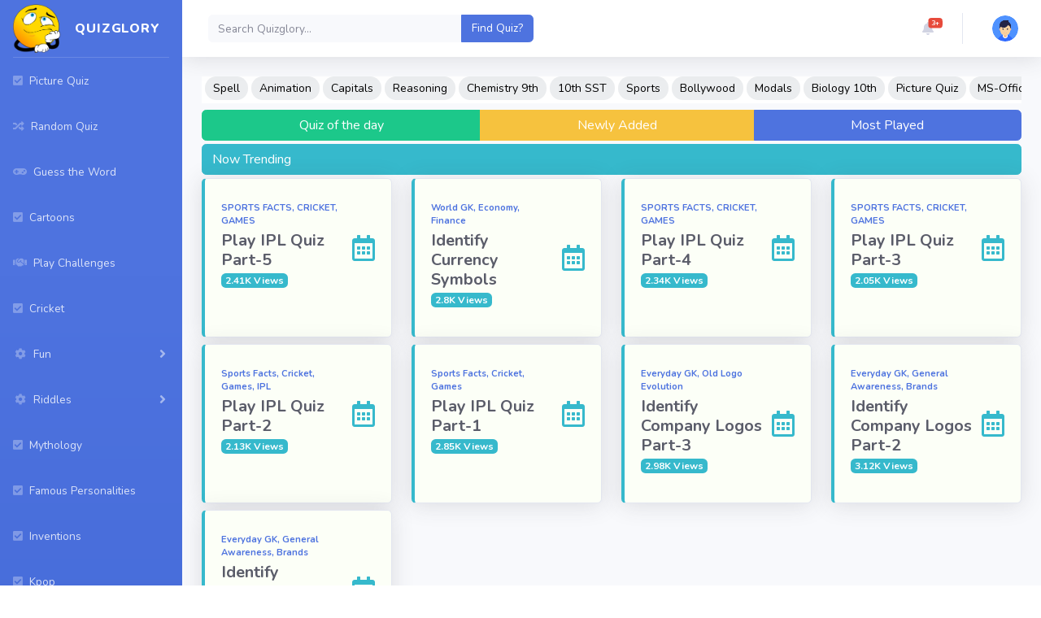

--- FILE ---
content_type: text/html; charset=UTF-8
request_url: http://quizglory.soronsystems.co.in/homepage.php
body_size: 65731
content:

<html>




<head>
<script async src="https://pagead2.googlesyndication.com/pagead/js/adsbygoogle.js?client=ca-pub-4012134399271796"
     crossorigin="anonymous"></script>

  <link rel="icon" href="http://soronsystems.co.in/quizglory/img/Quiz-Glory.png">
		
  <meta charset="utf-8" />
  <meta http-equiv="X-UA-CompCompatible" content="IE=edge" />
  <meta name="viewport" content="width=device-width, initial-scale=1.0" />
  <meta name="description" content="QuizGlory - Online GK MCQ Quiz on everything with answers" />
  <meta name="author" content="Quizglory - Challenge Yourself" />
  <meta name="Keyword" content="GK,General knowledge,  GK 2020,Quiz,Trivia,Glory,QuizGlory,Quiz-Glory,Quiz Glory,Online Quiz,MCQ, FAQ,Answers,With Answers" />
  <meta name="robots" content="index,follow" />
  
  <meta property="og:image" content="http://soronsystems.co.in/quizglory/img/Quiz-Glory-small.jpg"/>
  <meta property="og:type" content="website"/>
  <title>Quizglory::Challenge Yourself</title>



  <!-- Custom fonts for this template-->
  <link href="vendor/fontawesome-free/css/all.min.css" rel="stylesheet" type="text/css">
  <link href="https://fonts.googleapis.com/css?family=Nunito:200,200i,300,300i,400,400i,600,600i,700,700i,800,800i,900,900i" rel="stylesheet">

  <!-- Custom styles for this template-->
  <link href="css/sb-admin-2.min.css" rel="stylesheet">

</head>

<style>
body {}
/* The Modal (background) */
.modal {
  display: none; /* Hidden by default */
  position: fixed; /* Stay in place */
  z-index: 1; /* Sit on top */
  padding-top: 100px; /* Location of the box */
  left: 0;
  top: 0;
  width: 100%; /* Full width */
  height: 100%; /* Full height */
  overflow: auto; /* Enable scroll if needed */
  background-color: rgb(0,0,0); /* Fallback color */
  background-color: rgba(0,0,0,0.4); /* Black w/ opacity */
}

/* Modal Content */
.modal-content {
  position: relative;
  background-color: #fefefe;
  margin: auto;
  padding: 0;
  border: 1px solid #888;
  width: 80%;
  box-shadow: 0 4px 8px 0 rgba(0,0,0,0.2),0 6px 20px 0 rgba(0,0,0,0.19);
  -webkit-animation-name: animatetop;
  -webkit-animation-duration: 0.4s;
  animation-name: animatetop;
  animation-duration: 0.4s
}

/* Add Animation */
@-webkit-keyframes animatetop {
  from {top:-300px; opacity:0} 
  to {top:0; opacity:1}
}

@keyframes animatetop {
  from {top:-300px; opacity:0}
  to {top:0; opacity:1}
}

/* The Close Button */
.close {
  color: white;
  float: right;
  font-size: 28px;
  font-weight: bold;
}

.close:hover,
.close:focus {
  color: #000;
  text-decoration: none;
  cursor: pointer;
}

.modal-header {
  padding: 2px 16px;
  background-color: #4e73df;
  color: white;
}

.modal-body {padding: 2px 16px;}

.modal-footer {
  padding: 2px 16px;
  background-color: orange;
  color: white;
}
</style>

<body id="page-top">

  <!-- Page Wrapper -->
  <div id="wrapper">

    <!-- Sidebar -->
    <ul class="navbar-nav bg-gradient-primary sidebar sidebar-dark accordion" id="accordionSidebar">

      <!-- Sidebar - Brand -->
      <a class="sidebar-brand d-flex align-items-center justify-content-center" href="homepage.php">
        <div class="sidebar-brand-icon ">
          <i><img src="img\Quiz-Glory.png" width="65"> </i>
        </div>
        <!-- <img src="img\quizgloryyellow.png" height="65" width="165"> -->
		<div class="sidebar-brand-text mx-3">QuizGlory <sup></sup></div>
      </a>

      <!-- Divider -->
      <hr class="sidebar-divider my-0">
		
	 <li class="nav-item">
      <a class="nav-link collapsed" href="page.php?&menu=Picture Quiz">
          <i class="fa fa-check-square"></i>
          <span>Picture Quiz</span>
      </a>
      </li>
	  
		
      <!-- Nav Item - Pages Collapse Menu -->
      <li class="nav-item">
        <a class="nav-link collapsed" href="splay.php?quizid=892">
          <i class="fas fa-random"></i>
          <span>Random Quiz</span>
        </a>
      </li>
	       
	 <!-- Nav Item - Pages Collapse Menu -->
      <li class="nav-item">
        <a class="nav-link collapsed" href="guess-the-word-gk-game.php">
          <i class="fas fa-gamepad"></i>
          <span>Guess the Word</span>
        </a>
      </li>
				
	   
		<li class="nav-item">
        <a class="nav-link collapsed" href="page.php?&menu=Animation">
          <i class="fa fa-check-square"></i>
          <span>Cartoons</span>
        </a>
		</li>	
		   
	  
	  <!-- Nav Item - Pages Collapse Menu -->
      <li class="nav-item">
        <a class="nav-link collapsed" href="Qchallenge.php">
          <i class="fas fa-handshake"></i>
          <span>Play Challenges</span>
        </a>
      </li>
	  
	   <li class="nav-item">
        <a class="nav-link collapsed" href="page.php?&menu=Cricket">
          <i class="fa fa-check-square"></i>
          <span>Cricket</span>
        </a>
      </li>
	  
	  
	    
	
	  <li class="nav-item">
        <a class="nav-link collapsed" href="#" data-toggle="collapse" data-target="#collapseFun" aria-expanded="true" aria-controls="collapseFun">
          <i class="fas fa-fw fa-cog"></i>
          <span>Fun</span>
        </a>
        <div id="collapseFun" class="collapse" aria-labelledby="headingTwo" data-parent="#accordionSidebar">
          <div class="bg-white py-2 collapse-inner rounded">
            <h6 class="collapse-header">Select here:</h6>
			<a class="collapse-item" href="page.php?&menu=Fun">All Genres</a>
			<a class="collapse-item" href="page.php?&menu=Taarak Mehta">Taarak Mehta (TMKOC)</a>
			<a class="collapse-item" href="page.php?&menu=Sarabhai vs Sarabhai">Sarabhai vs Sarabhai</a>
			<a class="collapse-item" href="page.php?&menu=TV Series">Famous TV Series</a>
			<a class="collapse-item" href="page.php?&menu=Kpop">KPop (Korean Pop)</a>
			<a class="collapse-item" href="page.php?&menu=Hollywood">Hollywood</a>
			</div>
        </div>
      </li>
	  
	  
	      <!-- Nav Item - Pages Collapse Menu -->
      <li class="nav-item">
        <a class="nav-link collapsed" href="#" data-toggle="collapse" data-target="#collapseThree" aria-expanded="true" aria-controls="collapseThree">
          <i class="fas fa-fw fa-cog"></i>
          <span>Riddles</span>
        </a>
        <div id="collapseThree" class="collapse" aria-labelledby="headingTwo" data-parent="#accordionSidebar">
          <div class="bg-white py-2 collapse-inner rounded">
            <h6 class="collapse-header">Select here:</h6>
			<a class="collapse-item" href="Riddles.php?&rtype=Easy" >Easy Riddles</a>
			<a class="collapse-item" href="Riddles.php?&rtype=Classic" >Classic Riddles</a>
			<a class="collapse-item" href="Riddles.php?&rtype=Difficult" >Difficult Riddles</a>
			<a class="collapse-item" href="Riddles.php?&rtype=Differences" >Spot Differences</a>
			</div>
        </div>
      </li>
	  
	  
		
	
	  
	  
	  <li class="nav-item">
        <a class="nav-link collapsed" href="page.php?&menu=Mythology">
          <i class="fa fa-check-square"></i>
          <span>Mythology</span>
        </a>
      </li>
	  
	
	  
	  <li class="nav-item">
        <a class="nav-link collapsed" href="page.php?&menu=Personalities">
          <i class="fa fa-check-square"></i>
          <span>Famous Personalities</span>
        </a>
      </li>
	  
	  <li class="nav-item">
        <a class="nav-link collapsed" href="page.php?&menu=Inventions">
          <i class="fa fa-check-square"></i>
          <span>Inventions</span>
        </a>
      </li>
	  
	    <li class="nav-item">
        <a class="nav-link collapsed" href="page.php?&menu=kpop">
          <i class="fa fa-check-square"></i>
          <span>Kpop</span>
        </a>
      </li> 
	   <!-- Divider -->
      <hr class="sidebar-divider">
	  
	    
	  
	  
	     <li class="nav-item">
        <a class="nav-link collapsed" href="#" data-toggle="collapse" data-target="#collapseVocab" aria-expanded="true" aria-controls="collapseVocab">
          <i class="fas fa-fw fa-cog"></i>
          <span>Vocabulary</span>
        </a>
        <div id="collapseVocab" class="collapse" aria-labelledby="headingTwo" data-parent="#accordionSidebar">
          <div class="bg-white py-2 collapse-inner rounded">
            <h6 class="collapse-header">Select here:</h6>
			<a class="collapse-item" href="page.php?&menu=Antonym">Antonyms</a>
			<a class="collapse-item" href="page.php?&menu=Idioms">Idioms & Phrases</a>
			<a class="collapse-item" href="page.php?&menu=One Word">One Word Substitutions</a>
			<a class="collapse-item" href="page.php?&menu=Synonym">Synonyms</a>
			<a class="collapse-item" href="page.php?&menu=Spell Check">Spell Check</a>
			<a class="collapse-item" href="page.php?&menu=Word-Meaning">Word-Meanings</a>
			
			</div>
        </div>
      </li>
	  
	
 <li class="nav-item">
        <a class="nav-link collapsed" href="#" data-toggle="collapse" data-target="#collapseWorldGK" aria-expanded="true" aria-controls="collapseWorldGK">
          <i class="fas fa-fw fa-cog"></i>
          <span>World GK</span>
        </a>
        <div id="collapseWorldGK" class="collapse" aria-labelledby="headingTwo" data-parent="#accordionSidebar">
          <div class="bg-white py-2 collapse-inner rounded">
            <h6 class="collapse-header">Select here:</h6>
			<a class="collapse-item" href="page.php?&menu=At a Glance">Countries-At a Glance</a>
			<a class="collapse-item" href="page.php?&menu=Flags">Flags</a>
			<a class="collapse-item" href="page.php?&menu=Capitals">Capitals</a>
			<a class="collapse-item" href="page.php?&menu=Continent">Continents</a>
			<a class="collapse-item" href="page.php?&menu=Currencies">Currencies</a>
			<a class="collapse-item" href="page.php?&menu=World Rivers">Rivers</a>
			<a class="collapse-item" href="page.php?&menu=World Deserts">Deserts</a>
			<a class="collapse-item" href="page.php?&menu=World Mountains">Mountains</a>
			<a class="collapse-item" href="page.php?&menu=World Heritage Sites">Heritage Sites</a>
			<a class="collapse-item" href="page.php?&menu=World Landmarks">Landmarks</a>
			<a class="collapse-item" href="page.php?&menu=Country Location">Location</a>
			<a class="collapse-item" href="page.php?&menu=Calendars">Calendars</a>
			<a class="collapse-item" href="page.php?&menu=Newspapers">Newspapers</a>
			<a class="collapse-item" href="page.php?&menu=National Games">National Games</a>
			<a class="collapse-item" href="page.php?&menu=National Animals">National Animals</a>
			<a class="collapse-item" href="page.php?&menu=National Birds">National Birds</a>
			</div>
        </div>
      </li>
	  
	  
	

	
	  

  
   
  
		
      
	  <!-- Nav Item - Utilities Collapse Menu -->
      <li class="nav-item">
        <a class="nav-link collapsed" href="#" data-toggle="collapse" data-target="#collapseUtilities" aria-expanded="true" aria-controls="collapseUtilities">
          <i class="fas fa-fw fa-table"></i>
          <span>Subject</span>
        </a>
        <div id="collapseUtilities" class="collapse" aria-labelledby="headingUtilities" data-parent="#accordionSidebar">
          <div class="bg-white py-2 collapse-inner rounded">
            <h6 class="collapse-header">Select Here:</h6>
            <a class="collapse-item" href="page.php?&menu=Biology">Biology</a>
			<a class="collapse-item" href="page.php?&menu=Chemistry">Chemistry</a>
			<a class="collapse-item" href="page.php?&menu=Computer">Computers</a>
			<a class="collapse-item" href="page.php?&menu=English">English</a>
			<a class="collapse-item" href="page.php?&menu=Geography">Geography</a>
			<a class="collapse-item" href="page.php?&menu=History">History</a>
			<a class="collapse-item" href="page.php?&menu=Math">Maths</a>
			<a class="collapse-item" href="page.php?&menu=Science">Science</a>
			
			</div>
        </div>
      </li>
	  
				
		  <!-- Nav Item - Pages Collapse Menu -->
      <li class="nav-item">
        <a class="nav-link collapsed" href="#" data-toggle="collapse" data-target="#collapseFour" aria-expanded="true" aria-controls="collapseFour">
          <i class="fas fa-fw fa-cog"></i>
          <span>Famous Awards:</span>
        </a>
        <div id="collapseFour" class="collapse" aria-labelledby="headingTwo" data-parent="#accordionSidebar">
          <div class="bg-white py-2 collapse-inner rounded">
            <h6 class="collapse-header">Select here:</h6>
			<a class="collapse-item" href="page.php?&menu=Nobel" >Nobel Prize</a>
			<a class="collapse-item" href="page.php?&menu=Ramon Magsaysay Award" >Ramon Magsaysay Award</a>
			<a class="collapse-item" href="page.php?&menu=Bharat Ratna" >Bharat Ratna</a>
			<a class="collapse-item" href="page.php?&menu=Khel Ratna">Major Dhyanchand Khel Ratna</a>
			</div>
        </div>
      </li>

			
		  <!-- Nav Item - Pages Collapse Menu -->
      <li class="nav-item">
        <a class="nav-link collapsed" href="#" data-toggle="collapse" data-target="#collapseFive" aria-expanded="true" aria-controls="collapseFive">
          <i class="fas fa-fw fa-cog"></i>
          <span>Reasoning:</span>
        </a>
        <div id="collapseFive" class="collapse" aria-labelledby="headingTwo" data-parent="#accordionSidebar">
          <div class="bg-white py-2 collapse-inner rounded">
            <h6 class="collapse-header">Select here:</h6>
			<a class="collapse-item" href="page.php?&menu=Odd one out" >Odd One Out</a>
			<a class="collapse-item" href="page.php?&menu=Logical Reasoning" >Logical Reasoning</a>
			<a class="collapse-item" href="page.php?&menu=Logical Series">Logical Series</a>
			<a class="collapse-item" href="page.php?&menu=Aptitude">Aptitude</a>
			</div>
        </div>
      </li>		

      <!-- Divider -->
      <hr class="sidebar-divider">
	
	  <li class="nav-item">
        <a class="nav-link collapsed" href="page.php?&menu=GK">
          <i class="fa fa-check-square"></i>
          <span>Common GK</span>
        </a>
      </li>
	  
      
	  <li class="nav-item">
        <a class="nav-link collapsed" href="page.php?&menu=Solar System">
          <i class="fa fa-check-square"></i>
          <span>Solar System</span>
        </a>
      </li>
	  
	  	  <li class="nav-item">
        <a class="nav-link collapsed" href="page.php?&menu=Grammar">
          <i class="fa fa-check-square"></i>
          <span>English Grammar</span>
        </a>
      </li>

	  <li class="nav-item">
        <a class="nav-link collapsed" href="page.php?&menu=My City My State">
          <i class="fa fa-check-square"></i>
          <span>My City My State</span>
        </a>
      </li>

	  
	   <li class="nav-item">
        <a class="nav-link collapsed" href="page.php?&menu=Religion">
          <i class="fa fa-check-square"></i>
          <span>Religion</span>
        </a>
      </li>
	  
	  <li class="nav-item">
        <a class="nav-link collapsed" href="page.php?&menu=Ecology">
          <i class="fa fa-check-square"></i>
          <span>Environment</span>
        </a>
      </li>
      
	  <li class="nav-item">
        <a class="nav-link collapsed" href="page.php?&menu=Sports">
          <i class="fa fa-check-square"></i>
          <span>Sports</span>
        </a>
      </li>
	  
      
	  <li class="nav-item">
        <a class="nav-link collapsed" href="page.php?&menu=Mixed GK">
          <i class="fa fa-check-square"></i>
          <span>Mixed GK</span>
        </a>
      </li>
	  
	  <li class="nav-item">
        <a class="nav-link collapsed" href="page.php?&menu=Books">
          <i class="fa fa-check-square"></i>
          <span>Books & Authors</span>
        </a>
      </li>
	  
	  <li class="nav-item">
        <a class="nav-link collapsed" href="page.php?&menu=Excel">
          <i class="fa fa-check-square"></i>
          <span>MS-Excel</span>
        </a>
      </li>
	  
	  <li class="nav-item">
        <a class="nav-link collapsed" href="page.php?&menu=MS-Word">
          <i class="fa fa-check-square"></i>
          <span>MS-Word</span>
        </a>
      </li>
	  
	  
	  <li class="nav-item">
        <a class="nav-link collapsed" href="page.php?&menu=Logo">
          <i class="fa fa-check-square"></i>
          <span>Various Logos</span>
        </a>
      </li>
	  
	  <li class="nav-item">
        <a class="nav-link collapsed" href="page.php?&menu=Computer">
          <i class="fa fa-check-square"></i>
          <span>Computer-IT</span>
        </a>
      </li>
	  
	  <li class="nav-item">
        <a class="nav-link collapsed" href="page.php?&menu=Harry Potter">
          <i class="fa fa-check-square"></i>
          <span>Harry Potter</span>
        </a>
      </li>
	  
	   <li class="nav-item">
        <a class="nav-link collapsed" href="page.php?&menu=Finance">
          <i class="fa fa-check-square"></i>
          <span>Finance</span>
        </a>
      </li>
	  
	  <li class="nav-item">
        <a class="nav-link collapsed" href="page.php?&menu=Challenge">
          <i class="fa fa-check-square"></i>
          <span>Challenge Sets</span>
        </a>
      </li>
	  <!-- Divider -->
      <hr class="sidebar-divider d-none d-md-block">


      <!-- Sidebar Toggler (Sidebar) 
      <div class="text-center d-none d-md-inline">
        <button class="rounded-circle border-0" id="sidebarToggle"></button>
      </div> -->

    </ul>
    <!-- End of Sidebar -->

    <!-- Content Wrapper -->
    <div id="content-wrapper" class="d-flex flex-column">

      <!-- Main Content -->
      <div id="content">

        <!-- Topbar -->
        <nav class="navbar navbar-expand navbar-light bg-white topbar mb-4 static-top shadow">

          <!-- Sidebar Toggle (Topbar) -->
          <button id="sidebarToggleTop" class="btn btn-link d-md-none rounded-circle mr-3">
            <i class="fa fa-bars"></i>
          </button>

          <!-- Topbar Search -->
          <form id="frmsearch" class="d-none d-sm-inline-block form-inline mr-auto ml-md-3 my-2 my-md-0 mw-100 navbar-search" method="post" action="">
            <div class="input-group">
              <input name="keyword" type="text" class="form-control bg-light border-0 small" placeholder="Search Quizglory..." aria-label="Search" aria-describedby="basic-addon2">
              <div class="input-group-append">
                
				<input type="submit" class="btn btn-primary" name="search" value="Find Quiz?"/>
                <!-- <img width="250" src="\img\Quizglory tagline.jpg"> -->
                
              </div>
			  
            
			<!--<span id="searchTips" class="d-none">
			  <i class="fa fa-info-circle text-gray-50"></i>
			  </span> -->
			  </div>
          </form>
		  
		  <!-- The Modal Window-->
<div id="myModal" class="modal">

  <!-- Modal content -->
  <div class="modal-content text-left">
    <div class="modal-header">
      
      <p class="mt-2">Search Tips<p>
	  <span class="close">&times;</span>
    </div>
    
	<div class="modal-body mt-3 mb-2">
    <ul class="mt-2">
	<li><span class="mt-1">Keep search text short.</span></li>
	<li><span class="mt-1">Don't worry about spelling.</span></li>
	</ul>
	</div>

</div>	
</div>
		  
		  

          <!-- Topbar Navbar -->
          <ul class="navbar-nav ml-auto">

            <!-- Nav Item - Search Dropdown (Visible Only XS) -->
            <li class="nav-item dropdown no-arrow d-sm-none">
              <a class="nav-link dropdown-toggle" href="#" id="searchDropdown" role="button" data-toggle="dropdown" aria-haspopup="true" aria-expanded="false">
                <i class="fas fa-search fa-fw"></i>
              </a>
              <!-- Dropdown - Messages -->
              <div class="dropdown-menu dropdown-menu-right p-3 shadow animated--grow-in" aria-labelledby="searchDropdown">
                
				<form id="frmsearch1" class="form-inline mr-auto w-100 navbar-search" method="post" action="">
                  <div class="input-group">
                    <input name="keyword1" type="text" class="form-control bg-light border-0 small" placeholder="Search Quizglory..." aria-label="Search" aria-describedby="basic-addon2">
                    <div class="input-group-append">
                      <input type="submit" class="btn btn-primary" name="search1" value="Find Quiz?">
					  
                        
                      </input>
                    </div>
                  </div>
                </form>
              
			  </div>
            </li>

            <!-- Nav Item - Alerts -->
            <li class="nav-item dropdown no-arrow mx-1">
              <a class="nav-link dropdown-toggle" href="#" id="alertsDropdown" role="button" data-toggle="dropdown" aria-haspopup="true" aria-expanded="false">
                <i class="fas fa-bell fa-fw"></i>
                <!-- Counter - Alerts -->
                <span class="badge badge-danger badge-counter">3+</span>
              </a>
              <!-- Dropdown - Alerts -->
              <div class="dropdown-list dropdown-menu dropdown-menu-right shadow animated--grow-in" aria-labelledby="alertsDropdown">
                <h6 class="dropdown-header">
                  Notifications
                </h6>
				
				</h6>
				
				<a class="dropdown-item d-flex align-items-center" href="qchallenge.php">
                  <div class="mr-3">
                    <div class="icon-circle bg-primary">
                      <i class="fas fa-handshake text-white"></i>
                    </div>
                  </div>
                  <div>
				  <div class="small text-gray-500">April 17, 2021</div>
                    <span class="font-weight-bold">Invite your friends to try new and improved Quizglory Challenges. Click here to play...</span>
                  </div>
                </a>
				
				
				<a class="dropdown-item d-flex align-items-center" href="guess-the-word-gk-game.php">
                  <div class="mr-3">
                    <div class="icon-circle bg-primary">
                      <i class="fa fa-gamepad text-white"></i>
                    </div>
                  </div>
                  <div>
                    <div class="small text-gray-500">April 04, 2021</div>
                    <span class="font-weight-bold">GK Games are now available. Click here to play..</span>
                  </div>
                </a>
				
				
				
				<a class="dropdown-item d-flex align-items-center" href="Register.php">
                  <div class="mr-3">
                    <div class="icon-circle bg-primary">
                      <i class="fas fa-file-alt text-white"></i>
                    </div>
                  </div>
                  <div>
				  <div class="small text-gray-500">September 02, 2020</div>
                    <span class="font-weight-bold">Registration can be done using Email ID now...No phone no. required. Click to Register Now.</span>
                  </div>
                </a>
				
				  <a class="dropdown-item d-flex align-items-center" href="page.php?&menu=Picture Quiz">
                  <div class="mr-3">
                    <div class="icon-circle bg-primary">
                      <i class="fas fa-file-alt text-white"></i>
                    </div>
                  </div>
                  <div>
                    <div class="small text-gray-500">June 05, 2020</div>
                    <span class="font-weight-normal">Many interesting picture quizzes are being added. Click to Play Now.</span>
                  </div>
                </a>
				
				
                <a class="dropdown-item d-flex align-items-center" href="Riddles.php">
                  <div class="mr-3">
                    <div class="icon-circle bg-primary">
                      <i class="fa fa-puzzle-piece text-white"></i>
                    </div>
                  </div>
                  <div>
                    <div class="small text-gray-500">May 01, 2020</div>
                    <span class="font-weight-normal">Riddles section having new riddles being added frequently. Solve Now!</span>
                  </div>
                </a>
				
              
				
               
				<a class="dropdown-item text-center small text-gray-500" href="index.php">Goto Homepage</a>
              </div>
            </li>


            <div class="topbar-divider d-none d-sm-block"></div>

            <!-- Nav Item - User Information -->
            <li class="nav-item dropdown no-arrow">
              <a class="nav-link dropdown-toggle" href="index.php" id="userDropdown" role="button" data-toggle="dropdown" aria-haspopup="true" aria-expanded="false">
                <span class="mr-2 d-none d-lg-inline text-gray-600 small"></span>
                
				<!-- Show Profile picture -->
				<img class="img-profile rounded-circle" src="img\Default.png"> 
				
				
              </a>
              <!-- Dropdown - User Information -->
              <div class="dropdown-menu dropdown-menu-right shadow animated--grow-in" aria-labelledby="userDropdown">
                
				
				
				<a class="dropdown-item" href="index.php">
                  <i class="fa fa-home fa-sm fa-fw mr-2 text-gray-400"></i>
                  Home
                </a>
				
				<div class="dropdown-divider"></div>
                <a class="dropdown-item" href="dashboard1.php">
                  <i class="fa fa-calendar fa-sm fa-fw mr-2 text-gray-400"></i>
                  Challenge Dashboard
                </a>
					
				
				<div class="dropdown-divider"></div>
                <a class="dropdown-item" href="myprofile.php">
                  <i class="fa fa-id-badge fa-sm fa-fw mr-2 text-gray-400"></i>
                  My Score Board
                </a>
								
								
							
							
				  
				  
				                
              <div class="dropdown-divider"></div>
                <a class="dropdown-item" href="logout.php">
                  <i class="fas fa-sign-in-alt fa-sm fa-fw mr-2 text-gray-400"></i>
                 Login / Register 
                </a>
				
              </div>
			  
			  
			  
            
            </li>

          </ul>

        </nav>
        <!-- End of Topbar -->


	
  <!-- Logout Modal-->
  <div class="modal fade" id="logoutModal" tabindex="-1" role="dialog" aria-labelledby="exampleModalLabel" aria-hidden="true">
    <div class="modal-dialog" role="document">
      <div class="modal-content">
        <div class="modal-header">
          <h5 class="modal-title" id="exampleModalLabel">Subscribe QuizGlory</h5>
          <button class="close" type="button" data-dismiss="modal" aria-label="Close">
            <span aria-hidden="true">×</span>
          </button>
        </div>
        <div class="modal-body" align="left">Keep yourself updated. We will send you occasional emails about events happening at quiz-glory.</br>
		You may un-subscribe anytime you want.
		</div>
		<form id="frm" method="post" action="">
        <div class="modal-footer">
          <input name="email" class="modal-footer" type="text" placeholder="Enter your email id :" required>
              
          <input type="submit" class="btn btn-primary" name="subscribe" value="Subscribe"/>
		  <input type="submit" class="btn btn-danger" name="unsubscribe" value="Unsubscribe"/>
                
        </div>
		</form>
      </div>
    </div>
  </div>

  
  <script src="https://cdn.jsdelivr.net/npm/popper.js@1.16.0/dist/umd/popper.min.js" integrity="sha384-Q6E9RHvbIyZFJoft+2mJbHaEWldlvI9IOYy5n3zV9zzTtmI3UksdQRVvoxMfooAo" crossorigin="anonymous"></script>
  <!-- <script src="https://stackpath.bootstrapcdn.com/bootstrap/4.4.1/js/bootstrap.min.js" integrity="sha384-wfSDF2E50Y2D1uUdj0O3uMBJnjuUD4Ih7YwaYd1iqfktj0Uod8GCExl3Og8ifwB6" crossorigin="anonymous"></script> -->

  
  <!-- Bootstrap core JavaScript-->
  <script src="vendor/jquery/jquery.min.js"></script>
  <script src="vendor/bootstrap/js/bootstrap.bundle.min.js"></script>

  <!-- Core plugin JavaScript-->
  <script src="vendor/jquery-easing/jquery.easing.min.js"></script>

  <!-- Custom scripts for all pages-->
  <script src="js/sb-admin-2.min.js"></script>

  <!-- Page level plugins -->
  <script src="vendor/chart.js/Chart.min.js"></script>

  <!-- Page level custom scripts -->
 <!--  <script src="js/demo/chart-area-demo.js"></script>
  <script src="js/demo/chart-pie-demo.js"></script> -->

  
  
<script>
function goBack() {
  window.history.back();
  window.history.back();
}
</script>


<!-- Global site tag (gtag.js) - Google Analytics -->
<script async src="https://www.googletagmanager.com/gtag/js?id=UA-76506029-3"></script>
<script>
  window.dataLayer = window.dataLayer || [];
  function gtag(){dataLayer.push(arguments);}
  gtag('js', new Date());

  gtag('config', 'UA-76506029-3');
</script>

<script>
// Get the modal
var modal = document.getElementById("myModal");


// Get the <span> element that closes the modal
var span = document.getElementsByClassName("close")[0];

// When the user clicks on <span> (x), close the modal
span.onclick = function() {
  modal.style.display = "none";
}


//searchTips.onclick = function() {
//  modal.style.display = "block";
//}



// When the user clicks anywhere outside of the modal, close it
window.onclick = function(event) {
  if (event.target == modal) {
    modal.style.display = "none";
  }
}
</script>



<style>
div.scrollmenu {
  background-color: white;
  overflow: auto;
  white-space: nowrap;
  }

div.scrollmenu a {
  display: inline-block;
  color: black;
  background-color:#EBEDEF;
  text-align: center;
  padding: 4px 10px;
  text-decoration: none;
  border:none;
  font-size:14px;
}

div.scrollmenu a:hover {
  background-color: #777;
}
</style>

<!-- Begin Page Content -->
<div class="container-fluid">

<div class="scrollmenu mt-0 mb-2"><a class="btn btn-primary ml-1 mr-0.5 mb-1" style="border-radius: 20px;" href="page.php?&menu=Spell">Spell</a><a class="btn btn-primary ml-1 mr-0.5 mb-1" style="border-radius: 20px;" href="page.php?&menu=Animation">Animation</a><a class="btn btn-primary ml-1 mr-0.5 mb-1" style="border-radius: 20px;" href="page.php?&menu=Capitals">Capitals</a><a class="btn btn-primary ml-1 mr-0.5 mb-1" style="border-radius: 20px;" href="page.php?&menu=Reasoning">Reasoning</a><a class="btn btn-primary ml-1 mr-0.5 mb-1" style="border-radius: 20px;" href="page.php?&menu=Chemistry 9th">Chemistry 9th</a><a class="btn btn-primary ml-1 mr-0.5 mb-1" style="border-radius: 20px;" href="page.php?&menu=10th SST">10th SST</a><a class="btn btn-primary ml-1 mr-0.5 mb-1" style="border-radius: 20px;" href="page.php?&menu=Sports">Sports</a><a class="btn btn-primary ml-1 mr-0.5 mb-1" style="border-radius: 20px;" href="page.php?&menu=Bollywood">Bollywood</a><a class="btn btn-primary ml-1 mr-0.5 mb-1" style="border-radius: 20px;" href="page.php?&menu=Modals">Modals</a><a class="btn btn-primary ml-1 mr-0.5 mb-1" style="border-radius: 20px;" href="page.php?&menu=Biology 10th">Biology 10th</a><a class="btn btn-primary ml-1 mr-0.5 mb-1" style="border-radius: 20px;" href="page.php?&menu=Picture Quiz">Picture Quiz</a><a class="btn btn-primary ml-1 mr-0.5 mb-1" style="border-radius: 20px;" href="page.php?&menu=MS-Office">MS-Office</a><a class="btn btn-primary ml-1 mr-0.5 mb-1" style="border-radius: 20px;" href="page.php?&menu=Antonym">Antonym</a><a class="btn btn-primary ml-1 mr-0.5 mb-1" style="border-radius: 20px;" href="page.php?&menu=Challenge">Challenge</a><a class="btn btn-primary ml-1 mr-0.5 mb-1" style="border-radius: 20px;" href="page.php?&menu=Word Meaning">Word Meaning</a><a class="btn btn-primary ml-1 mr-0.5 mb-1" style="border-radius: 20px;" href="page.php?&menu=Class 7th GK">Class 7th GK</a><a class="btn btn-primary ml-1 mr-0.5 mb-1" style="border-radius: 20px;" href="page.php?&menu=Physics 9th">Physics 9th</a><a class="btn btn-primary ml-1 mr-0.5 mb-1" style="border-radius: 20px;" href="page.php?&menu=Finance">Finance</a><a class="btn btn-primary ml-1 mr-0.5 mb-1" style="border-radius: 20px;" href="page.php?&menu=Class 10th GK">Class 10th GK</a><a class="btn btn-primary ml-1 mr-0.5 mb-1" style="border-radius: 20px;" href="page.php?&menu=Biology 9th">Biology 9th</a><a class="btn btn-primary ml-1 mr-0.5 mb-1" style="border-radius: 20px;" href="page.php?&menu=Food">Food</a><a class="btn btn-primary ml-1 mr-0.5 mb-1" style="border-radius: 20px;" href="page.php?&menu=Vocab">Vocab</a><a class="btn btn-primary ml-1 mr-0.5 mb-1" style="border-radius: 20px;" href="page.php?&menu=Geography">Geography</a><a class="btn btn-primary ml-1 mr-0.5 mb-1" style="border-radius: 20px;" href="page.php?&menu=Cricket">Cricket</a><a class="btn btn-primary ml-1 mr-0.5 mb-1" style="border-radius: 20px;" href="page.php?&menu=Idioms">Idioms</a><a class="btn btn-primary ml-1 mr-0.5 mb-1" style="border-radius: 20px;" href="page.php?&menu=One-Word">One-Word</a><a class="btn btn-primary ml-1 mr-0.5 mb-1" style="border-radius: 20px;" href="page.php?&menu=Science GK">Science GK</a><a class="btn btn-primary ml-1 mr-0.5 mb-1" style="border-radius: 20px;" href="page.php?&menu=Fun">Fun</a><a class="btn btn-primary ml-1 mr-0.5 mb-1" style="border-radius: 20px;" href="page.php?&menu=Class 9th GK">Class 9th GK</a><a class="btn btn-primary ml-1 mr-0.5 mb-1" style="border-radius: 20px;" href="page.php?&menu=Book">Book</a><a class="btn btn-primary ml-1 mr-0.5 mb-1" style="border-radius: 20px;" href="page.php?&menu=Kpop">Kpop</a><a class="btn btn-primary ml-1 mr-0.5 mb-1" style="border-radius: 20px;" href="page.php?&menu=History">History</a><a class="btn btn-primary ml-1 mr-0.5 mb-1" style="border-radius: 20px;" href="page.php?&menu=Synonym">Synonym</a><a class="btn btn-primary ml-1 mr-0.5 mb-1" style="border-radius: 20px;" href="page.php?&menu=Harry Potter">Harry Potter</a><a class="btn btn-primary ml-1 mr-0.5 mb-1" style="border-radius: 20px;" href="page.php?&menu=GK">GK</a><a class="btn btn-primary ml-1 mr-0.5 mb-1" style="border-radius: 20px;" href="page.php?&menu=Chemistry">Chemistry</a><a class="btn btn-primary ml-1 mr-0.5 mb-1" style="border-radius: 20px;" href="page.php?&menu=Class 8th GK">Class 8th GK</a><a class="btn btn-primary ml-1 mr-0.5 mb-1" style="border-radius: 20px;" href="page.php?&menu=Chemistry 10th">Chemistry 10th</a><a class="btn btn-primary ml-1 mr-0.5 mb-1" style="border-radius: 20px;" href="page.php?&menu=Class 12th GK">Class 12th GK</a><a class="btn btn-primary ml-1 mr-0.5 mb-1" style="border-radius: 20px;" href="page.php?&menu=SST 10th">SST 10th</a><a class="btn btn-primary ml-1 mr-0.5 mb-1" style="border-radius: 20px;" href="page.php?&menu=Computer">Computer</a><a class="btn btn-primary ml-1 mr-0.5 mb-1" style="border-radius: 20px;" href="page.php?&menu=Computers">Computers</a><a class="btn btn-primary ml-1 mr-0.5 mb-1" style="border-radius: 20px;" href="page.php?&menu=Mythology">Mythology</a><a class="btn btn-primary ml-1 mr-0.5 mb-1" style="border-radius: 20px;" href="page.php?&menu=Religion">Religion</a><a class="btn btn-primary ml-1 mr-0.5 mb-1" style="border-radius: 20px;" href="page.php?&menu=Grammar">Grammar</a><a class="btn btn-primary ml-1 mr-0.5 mb-1" style="border-radius: 20px;" href="page.php?&menu=Biology">Biology</a><a class="btn btn-primary ml-1 mr-0.5 mb-1" style="border-radius: 20px;" href="page.php?&menu=Personalities">Personalities</a><a class="btn btn-primary ml-1 mr-0.5 mb-1" style="border-radius: 20px;" href="page.php?&menu=Universe">Universe</a><a class="btn btn-primary ml-1 mr-0.5 mb-1" style="border-radius: 20px;" href="page.php?&menu=Geography 10th">Geography 10th</a><a class="btn btn-primary ml-1 mr-0.5 mb-1" style="border-radius: 20px;" href="page.php?&menu=Glance">Glance</a><a class="btn btn-primary ml-1 mr-0.5 mb-1" style="border-radius: 20px;" href="page.php?&menu=Awards">Awards</a><a class="btn btn-primary ml-1 mr-0.5 mb-1" style="border-radius: 20px;" href="page.php?&menu=Class 6th GK">Class 6th GK</a><a class="btn btn-primary ml-1 mr-0.5 mb-1" style="border-radius: 20px;" href="page.php?&menu=Invention">Invention</a></div>
<div class="btn-group mb-1 d-flex justify-content-center">
<button class="btn btn-success" onclick="ScrQOD();">Quiz of the day</button>
<button class="btn btn-warning" onclick="ScrNewlyAdded();">Newly Added</button>
<button class="btn btn-primary" onclick="ScrMostPlayed();">Most Played</button>
</div>


<div class="btn-group mb-1 d-flex">
<button class="btn btn-info text-left"> Now Trending </button>
</div>

<div id="NowTrending" class="row">

<a data-toggle="tooltip" title="Click to play!" href="splay.php?quizid=214"><div class="col-xl-3 col-md-6 mb-2"><div class="card border-left-info shadow h-100 py-2" style="background-color: #fcfff7;"><div class="card-body"><div class="row no-gutters align-items-center"><div class="col mr-2"><div class="text-xs font-weight-bold text-primary text-propercase mb-1">SPORTS FACTS, CRICKET, GAMES </div><div class="h5 mb-0 font-weight-bold text-gray-800">Play IPL Quiz Part-5</div><div class="badge badge-info h5 mt-1">2.41K Views</div></a></div><div class="col-auto"><i class="far fa-calendar-alt fa-2x text-info"></i></div></div> </div> </div> </div><a data-toggle="tooltip" title="Click to play!" href="splay.php?quizid=599"><div class="col-xl-3 col-md-6 mb-2"><div class="card border-left-info shadow h-100 py-2" style="background-color: #fcfff7;"><div class="card-body"><div class="row no-gutters align-items-center"><div class="col mr-2"><div class="text-xs font-weight-bold text-primary text-propercase mb-1">World GK, Economy, Finance </div><div class="h5 mb-0 font-weight-bold text-gray-800">Identify Currency Symbols</div><div class="badge badge-info h5 mt-1">2.8K Views</div></a></div><div class="col-auto"><i class="far fa-calendar-alt fa-2x text-info"></i></div></div> </div> </div> </div><a data-toggle="tooltip" title="Click to play!" href="splay.php?quizid=212"><div class="col-xl-3 col-md-6 mb-2"><div class="card border-left-info shadow h-100 py-2" style="background-color: #fcfff7;"><div class="card-body"><div class="row no-gutters align-items-center"><div class="col mr-2"><div class="text-xs font-weight-bold text-primary text-propercase mb-1">SPORTS FACTS, CRICKET, GAMES </div><div class="h5 mb-0 font-weight-bold text-gray-800">Play IPL Quiz Part-4</div><div class="badge badge-info h5 mt-1">2.34K Views</div></a></div><div class="col-auto"><i class="far fa-calendar-alt fa-2x text-info"></i></div></div> </div> </div> </div><a data-toggle="tooltip" title="Click to play!" href="splay.php?quizid=195"><div class="col-xl-3 col-md-6 mb-2"><div class="card border-left-info shadow h-100 py-2" style="background-color: #fcfff7;"><div class="card-body"><div class="row no-gutters align-items-center"><div class="col mr-2"><div class="text-xs font-weight-bold text-primary text-propercase mb-1">SPORTS FACTS, CRICKET, GAMES </div><div class="h5 mb-0 font-weight-bold text-gray-800">Play IPL Quiz Part-3</div><div class="badge badge-info h5 mt-1">2.05K Views</div></a></div><div class="col-auto"><i class="far fa-calendar-alt fa-2x text-info"></i></div></div> </div> </div> </div><a data-toggle="tooltip" title="Click to play!" href="splay.php?quizid=102"><div class="col-xl-3 col-md-6 mb-2"><div class="card border-left-info shadow h-100 py-2" style="background-color: #fcfff7;"><div class="card-body"><div class="row no-gutters align-items-center"><div class="col mr-2"><div class="text-xs font-weight-bold text-primary text-propercase mb-1">Sports Facts, Cricket, Games, IPL </div><div class="h5 mb-0 font-weight-bold text-gray-800">Play IPL Quiz Part-2</div><div class="badge badge-info h5 mt-1">2.13K Views</div></a></div><div class="col-auto"><i class="far fa-calendar-alt fa-2x text-info"></i></div></div> </div> </div> </div><a data-toggle="tooltip" title="Click to play!" href="splay.php?quizid=100"><div class="col-xl-3 col-md-6 mb-2"><div class="card border-left-info shadow h-100 py-2" style="background-color: #fcfff7;"><div class="card-body"><div class="row no-gutters align-items-center"><div class="col mr-2"><div class="text-xs font-weight-bold text-primary text-propercase mb-1">Sports Facts, Cricket, Games  </div><div class="h5 mb-0 font-weight-bold text-gray-800">Play IPL Quiz Part-1</div><div class="badge badge-info h5 mt-1">2.85K Views</div></a></div><div class="col-auto"><i class="far fa-calendar-alt fa-2x text-info"></i></div></div> </div> </div> </div><a data-toggle="tooltip" title="Click to play!" href="splay.php?quizid=768"><div class="col-xl-3 col-md-6 mb-2"><div class="card border-left-info shadow h-100 py-2" style="background-color: #fcfff7;"><div class="card-body"><div class="row no-gutters align-items-center"><div class="col mr-2"><div class="text-xs font-weight-bold text-primary text-propercase mb-1">Everyday GK, Old Logo Evolution </div><div class="h5 mb-0 font-weight-bold text-gray-800">Identify Company Logos Part-3</div><div class="badge badge-info h5 mt-1">2.98K Views</div></a></div><div class="col-auto"><i class="far fa-calendar-alt fa-2x text-info"></i></div></div> </div> </div> </div><a data-toggle="tooltip" title="Click to play!" href="splay.php?quizid=486"><div class="col-xl-3 col-md-6 mb-2"><div class="card border-left-info shadow h-100 py-2" style="background-color: #fcfff7;"><div class="card-body"><div class="row no-gutters align-items-center"><div class="col mr-2"><div class="text-xs font-weight-bold text-primary text-propercase mb-1">Everyday GK, General Awareness, Brands </div><div class="h5 mb-0 font-weight-bold text-gray-800">Identify Company Logos Part-2</div><div class="badge badge-info h5 mt-1">3.12K Views</div></a></div><div class="col-auto"><i class="far fa-calendar-alt fa-2x text-info"></i></div></div> </div> </div> </div><a data-toggle="tooltip" title="Click to play!" href="splay.php?quizid=347"><div class="col-xl-3 col-md-6 mb-2"><div class="card border-left-info shadow h-100 py-2" style="background-color: #fcfff7;"><div class="card-body"><div class="row no-gutters align-items-center"><div class="col mr-2"><div class="text-xs font-weight-bold text-primary text-propercase mb-1">Everyday GK, General Awareness, Brands </div><div class="h5 mb-0 font-weight-bold text-gray-800">Identify Company Logos Part-1</div><div class="badge badge-info h5 mt-1">4.33K Views</div></a></div><div class="col-auto"><i class="far fa-calendar-alt fa-2x text-info"></i></div></div> </div> </div> </div></div></div>




<div align="center">
<script async src="https://pagead2.googlesyndication.com/pagead/js/adsbygoogle.js"></script>
<!-- RectAd1 -->
<ins class="adsbygoogle"
     style="display:block"
     data-ad-client="ca-pub-4012134399271796"
     data-ad-slot="2742826462"
     data-ad-format="auto"
     data-full-width-responsive="true"></ins>
<script>
     (adsbygoogle = window.adsbygoogle || []).push({});
</script>
</div>

<div class="container-fluid">
<!-- Page Heading -->
<div class="btn-group mt-2 mb-1 d-flex" id="QOD">
<button class="btn btn-success text-left"> Quiz of the day </button>
</div>



<div class="row">
<a data-toggle="tooltip" title="Click to play!" href="splay.php?quizid=812"><div class="col-xl-3 col-md-6 mb-2"><div class="card border-left-success shadow h-100 py-2"><div class="card-body"><div class="row no-gutters align-items-center"><div class="col mr-2"><div class="text-xs font-weight-bold text-success text-propercase mb-1">General English, Vocabulary, GK </div><div class="h5 mb-0 font-weight-bold text-gray-800">Borrowed Words in English Part-2</div><div class="badge badge-success h5 mt-1">1.67K Views</div></a></div>  <div class="col-auto"><i class="far fa-calendar-alt fa-2x text-success"></i></div> </div> </div> </div> </div></div></div>




<div class="container-fluid">

<!-- Page Heading -->
<div class="btn-group mt-2 mb-1 d-flex" id="NewlyAdded">
<button class="btn btn-warning text-left"> Newly Added... </button>
</div>

<div class="row">
<a data-toggle="tooltip" title="Click to play!" href="splay.php?quizid=1185"><div class="col-xl-3 col-md-6 mb-2"><div class="card border-left-warning shadow h-100 py-2"><div class="card-body"><div class="row no-gutters align-items-center"><div class="col mr-2"><div class="text-xs font-weight-bold text-primary text-propercase mb-1">Everyday GK, Famous World Personalities </div><div class="h5 mb-0 font-weight-bold text-gray-800">Sunita Williams</div><div><Font color="green">10 Questions</font></div></a></div>  <div class="col-auto"><i class="far fa-calendar-alt fa-2x text-warning"></i></div> </div> </div> </div> </div><a data-toggle="tooltip" title="Click to play!" href="splay.php?quizid=1184"><div class="col-xl-3 col-md-6 mb-2"><div class="card border-left-warning shadow h-100 py-2"><div class="card-body"><div class="row no-gutters align-items-center"><div class="col mr-2"><div class="text-xs font-weight-bold text-primary text-propercase mb-1">Fun, Famous International Music, Kpop </div><div class="h5 mb-0 font-weight-bold text-gray-800">BTS - Special Days</div><div><Font color="green">10 Questions</font></div></a></div>  <div class="col-auto"><i class="far fa-calendar-alt fa-2x text-warning"></i></div> </div> </div> </div> </div><a data-toggle="tooltip" title="Click to play!" href="splay.php?quizid=1183"><div class="col-xl-3 col-md-6 mb-2"><div class="card border-left-warning shadow h-100 py-2"><div class="card-body"><div class="row no-gutters align-items-center"><div class="col mr-2"><div class="text-xs font-weight-bold text-primary text-propercase mb-1">Everyday GK, IT Office Tools </div><div class="h5 mb-0 font-weight-bold text-gray-800">Email - The Electronic Mail</div><div><Font color="green">10 Questions</font></div></a></div>  <div class="col-auto"><i class="far fa-calendar-alt fa-2x text-warning"></i></div> </div> </div> </div> </div><a data-toggle="tooltip" title="Click to play!" href="splay.php?quizid=1182"><div class="col-xl-3 col-md-6 mb-2"><div class="card border-left-warning shadow h-100 py-2"><div class="card-body"><div class="row no-gutters align-items-center"><div class="col mr-2"><div class="text-xs font-weight-bold text-primary text-propercase mb-1">Fun, Famous International TV Series </div><div class="h5 mb-0 font-weight-bold text-gray-800">Vikings Part-4</div><div><Font color="green">10 Questions</font></div></a></div>  <div class="col-auto"><i class="far fa-calendar-alt fa-2x text-warning"></i></div> </div> </div> </div> </div><a data-toggle="tooltip" title="Click to play!" href="splay.php?quizid=1181"><div class="col-xl-3 col-md-6 mb-2"><div class="card border-left-warning shadow h-100 py-2"><div class="card-body"><div class="row no-gutters align-items-center"><div class="col mr-2"><div class="text-xs font-weight-bold text-primary text-propercase mb-1">Fun, Famous International TV Series </div><div class="h5 mb-0 font-weight-bold text-gray-800">Vikings Part-3</div><div><Font color="green">10 Questions</font></div></a></div>  <div class="col-auto"><i class="far fa-calendar-alt fa-2x text-warning"></i></div> </div> </div> </div> </div><a data-toggle="tooltip" title="Click to play!" href="splay.php?quizid=1180"><div class="col-xl-3 col-md-6 mb-2"><div class="card border-left-warning shadow h-100 py-2"><div class="card-body"><div class="row no-gutters align-items-center"><div class="col mr-2"><div class="text-xs font-weight-bold text-primary text-propercase mb-1">Fun, Famous International TV Series </div><div class="h5 mb-0 font-weight-bold text-gray-800">Vikings Part-2</div><div><Font color="green">10 Questions</font></div></a></div>  <div class="col-auto"><i class="far fa-calendar-alt fa-2x text-warning"></i></div> </div> </div> </div> </div><a data-toggle="tooltip" title="Click to play!" href="splay.php?quizid=1179"><div class="col-xl-3 col-md-6 mb-2"><div class="card border-left-warning shadow h-100 py-2"><div class="card-body"><div class="row no-gutters align-items-center"><div class="col mr-2"><div class="text-xs font-weight-bold text-primary text-propercase mb-1">Fun, Famous International TV Series </div><div class="h5 mb-0 font-weight-bold text-gray-800">Vikings Part-1</div><div><Font color="green">10 Questions</font></div></a></div>  <div class="col-auto"><i class="far fa-calendar-alt fa-2x text-warning"></i></div> </div> </div> </div> </div><a data-toggle="tooltip" title="Click to play!" href="splay.php?quizid=1178"><div class="col-xl-3 col-md-6 mb-2"><div class="card border-left-warning shadow h-100 py-2"><div class="card-body"><div class="row no-gutters align-items-center"><div class="col mr-2"><div class="text-xs font-weight-bold text-primary text-propercase mb-1">Everyday GK, General Awareness, Social Media </div><div class="h5 mb-0 font-weight-bold text-gray-800">Reddit - Dive into anything</div><div><Font color="green">10 Questions</font></div></a></div>  <div class="col-auto"><i class="far fa-calendar-alt fa-2x text-warning"></i></div> </div> </div> </div> </div><a data-toggle="tooltip" title="Click to play!" href="splay.php?quizid=1177"><div class="col-xl-3 col-md-6 mb-2"><div class="card border-left-warning shadow h-100 py-2"><div class="card-body"><div class="row no-gutters align-items-center"><div class="col mr-2"><div class="text-xs font-weight-bold text-primary text-propercase mb-1">Famous Indian Web Series, Drama, TV Comedy </div><div class="h5 mb-0 font-weight-bold text-gray-800">Panchayat Part-2</div><div><Font color="green">10 Questions</font></div></a></div>  <div class="col-auto"><i class="far fa-calendar-alt fa-2x text-warning"></i></div> </div> </div> </div> </div><a data-toggle="tooltip" title="Click to play!" href="splay.php?quizid=1176"><div class="col-xl-3 col-md-6 mb-2"><div class="card border-left-warning shadow h-100 py-2"><div class="card-body"><div class="row no-gutters align-items-center"><div class="col mr-2"><div class="text-xs font-weight-bold text-primary text-propercase mb-1">Famous Indian Web Series, Drama, TV Comedy </div><div class="h5 mb-0 font-weight-bold text-gray-800">Panchayat Part-1</div><div><Font color="green">10 Questions</font></div></a></div>  <div class="col-auto"><i class="far fa-calendar-alt fa-2x text-warning"></i></div> </div> </div> </div> </div><a data-toggle="tooltip" title="Click to play!" href="splay.php?quizid=1175"><div class="col-xl-3 col-md-6 mb-2"><div class="card border-left-warning shadow h-100 py-2"><div class="card-body"><div class="row no-gutters align-items-center"><div class="col mr-2"><div class="text-xs font-weight-bold text-primary text-propercase mb-1">DC Comics, Famous International Characters </div><div class="h5 mb-0 font-weight-bold text-gray-800">Superman - The Superhero</div><div><Font color="green">10 Questions</font></div></a></div>  <div class="col-auto"><i class="far fa-calendar-alt fa-2x text-warning"></i></div> </div> </div> </div> </div><a data-toggle="tooltip" title="Click to play!" href="splay.php?quizid=1174"><div class="col-xl-3 col-md-6 mb-2"><div class="card border-left-warning shadow h-100 py-2"><div class="card-body"><div class="row no-gutters align-items-center"><div class="col mr-2"><div class="text-xs font-weight-bold text-primary text-propercase mb-1">Amazing Natural Phenomenon </div><div class="h5 mb-0 font-weight-bold text-gray-800">Rainbows - The Nature's Surprise</div><div><Font color="green">10 Questions</font></div></a></div>  <div class="col-auto"><i class="far fa-calendar-alt fa-2x text-warning"></i></div> </div> </div> </div> </div>		
</div></div>
 


<div align="center">
<script async src="https://pagead2.googlesyndication.com/pagead/js/adsbygoogle.js"></script>
<!-- Exp1 -->
<ins class="adsbygoogle"
     style="display:block"
     data-ad-client="ca-pub-4012134399271796"
     data-ad-slot="9962673265"
     data-ad-format="auto"></ins>
<script>
     (adsbygoogle = window.adsbygoogle || []).push({});
</script>
</div>


<div class="container-fluid">

<!-- Page Heading -->
<div class="btn-group mt-2 mb-1 d-flex" id="MostPlayed">
<button class="btn btn-primary text-left"> Most Played... </button>
</div>

<div class="row">
<a data-toggle="tooltip" title="Click to play!" href="splay.php?quizid=73"><div class="col-xl-3 col-md-6 mb-2"><div class="card border-left-primary shadow h-100 py-2"><div class="card-body"><div class="row no-gutters align-items-center"><div class="col mr-2"><div class="text-xs font-weight-bold text-primary text-propercase mb-1">TV Cartoon, Fantasy Fun </div><div class="h5 mb-0 font-weight-bold text-gray-800">Shinchan Part-2</div><div class="badge badge-primary h5 mt-1">33.83K Views</div></a></div>  <div class="col-auto"><i class="far fa-calendar-alt fa-2x text-primary"></i></div> </div> </div> </div> </div><a data-toggle="tooltip" title="Click to play!" href="splay.php?quizid=458"><div class="col-xl-3 col-md-6 mb-2"><div class="card border-left-primary shadow h-100 py-2"><div class="card-body"><div class="row no-gutters align-items-center"><div class="col mr-2"><div class="text-xs font-weight-bold text-primary text-propercase mb-1">Incredible India, Famous Landmarks </div><div class="h5 mb-0 font-weight-bold text-gray-800">Class 7th GK Quiz-4</div><div class="badge badge-primary h5 mt-1">19.16K Views</div></a></div>  <div class="col-auto"><i class="far fa-calendar-alt fa-2x text-primary"></i></div> </div> </div> </div> </div><a data-toggle="tooltip" title="Click to play!" href="splay.php?quizid=712"><div class="col-xl-3 col-md-6 mb-2"><div class="card border-left-primary shadow h-100 py-2"><div class="card-body"><div class="row no-gutters align-items-center"><div class="col mr-2"><div class="text-xs font-weight-bold text-primary text-propercase mb-1">Exam GK, General Awareness, Modern History </div><div class="h5 mb-0 font-weight-bold text-gray-800">Indian National Flag</div><div class="badge badge-primary h5 mt-1">15.12K Views</div></a></div>  <div class="col-auto"><i class="far fa-calendar-alt fa-2x text-primary"></i></div> </div> </div> </div> </div><a data-toggle="tooltip" title="Click to play!" href="splay.php?quizid=15"><div class="col-xl-3 col-md-6 mb-2"><div class="card border-left-primary shadow h-100 py-2"><div class="card-body"><div class="row no-gutters align-items-center"><div class="col mr-2"><div class="text-xs font-weight-bold text-primary text-propercase mb-1">TV Cartoon, Fantasy Fun </div><div class="h5 mb-0 font-weight-bold text-gray-800">Shinchan Part-1</div><div class="badge badge-primary h5 mt-1">14.7K Views</div></a></div>  <div class="col-auto"><i class="far fa-calendar-alt fa-2x text-primary"></i></div> </div> </div> </div> </div><a data-toggle="tooltip" title="Click to play!" href="splay.php?quizid=769"><div class="col-xl-3 col-md-6 mb-2"><div class="card border-left-primary shadow h-100 py-2"><div class="card-body"><div class="row no-gutters align-items-center"><div class="col mr-2"><div class="text-xs font-weight-bold text-primary text-propercase mb-1">Exam GK, General Awareness, Astronomy, Rocket Science </div><div class="h5 mb-0 font-weight-bold text-gray-800">Chandrayaan-1</div><div class="badge badge-primary h5 mt-1">11.67K Views</div></a></div>  <div class="col-auto"><i class="far fa-calendar-alt fa-2x text-primary"></i></div> </div> </div> </div> </div><a data-toggle="tooltip" title="Click to play!" href="splay.php?quizid=787"><div class="col-xl-3 col-md-6 mb-2"><div class="card border-left-primary shadow h-100 py-2"><div class="card-body"><div class="row no-gutters align-items-center"><div class="col mr-2"><div class="text-xs font-weight-bold text-primary text-propercase mb-1">Exam GK, Famous Personalities, Hindi Literature </div><div class="h5 mb-0 font-weight-bold text-gray-800">Munshi Premchand</div><div class="badge badge-primary h5 mt-1">11.08K Views</div></a></div>  <div class="col-auto"><i class="far fa-calendar-alt fa-2x text-primary"></i></div> </div> </div> </div> </div><a data-toggle="tooltip" title="Click to play!" href="splay.php?quizid=592"><div class="col-xl-3 col-md-6 mb-2"><div class="card border-left-primary shadow h-100 py-2"><div class="card-body"><div class="row no-gutters align-items-center"><div class="col mr-2"><div class="text-xs font-weight-bold text-primary text-propercase mb-1">TV Cartoon, Fantasy Fun </div><div class="h5 mb-0 font-weight-bold text-gray-800">Shinchan Part-3</div><div class="badge badge-primary h5 mt-1">10.95K Views</div></a></div>  <div class="col-auto"><i class="far fa-calendar-alt fa-2x text-primary"></i></div> </div> </div> </div> </div><a data-toggle="tooltip" title="Click to play!" href="splay.php?quizid=27"><div class="col-xl-3 col-md-6 mb-2"><div class="card border-left-primary shadow h-100 py-2"><div class="card-body"><div class="row no-gutters align-items-center"><div class="col mr-2"><div class="text-xs font-weight-bold text-primary text-propercase mb-1">TV Cartoon, Fantasy Fun </div><div class="h5 mb-0 font-weight-bold text-gray-800">Doraemon & Nobita Part-1</div><div class="badge badge-primary h5 mt-1">10.57K Views</div></a></div>  <div class="col-auto"><i class="far fa-calendar-alt fa-2x text-primary"></i></div> </div> </div> </div> </div><a data-toggle="tooltip" title="Click to play!" href="splay.php?quizid=936"><div class="col-xl-3 col-md-6 mb-2"><div class="card border-left-primary shadow h-100 py-2"><div class="card-body"><div class="row no-gutters align-items-center"><div class="col mr-2"><div class="text-xs font-weight-bold text-primary text-propercase mb-1">Fun, Famous Indian TV Series, Comedy </div><div class="h5 mb-0 font-weight-bold text-gray-800">Taarak Mehta Ka Ooltah Chashmah Part-2</div><div class="badge badge-primary h5 mt-1">10.48K Views</div></a></div>  <div class="col-auto"><i class="far fa-calendar-alt fa-2x text-primary"></i></div> </div> </div> </div> </div><a data-toggle="tooltip" title="Click to play!" href="splay.php?quizid=692"><div class="col-xl-3 col-md-6 mb-2"><div class="card border-left-primary shadow h-100 py-2"><div class="card-body"><div class="row no-gutters align-items-center"><div class="col mr-2"><div class="text-xs font-weight-bold text-primary text-propercase mb-1">Everyday GK, Food Articles </div><div class="h5 mb-0 font-weight-bold text-gray-800">Identify Dry-Fruits</div><div class="badge badge-primary h5 mt-1">10.28K Views</div></a></div>  <div class="col-auto"><i class="far fa-calendar-alt fa-2x text-primary"></i></div> </div> </div> </div> </div><a data-toggle="tooltip" title="Click to play!" href="splay.php?quizid=23"><div class="col-xl-3 col-md-6 mb-2"><div class="card border-left-primary shadow h-100 py-2"><div class="card-body"><div class="row no-gutters align-items-center"><div class="col mr-2"><div class="text-xs font-weight-bold text-primary text-propercase mb-1">TV Cartoon, Fantasy Fun </div><div class="h5 mb-0 font-weight-bold text-gray-800">Motu-Patlu Part-1</div><div class="badge badge-primary h5 mt-1">8.55K Views</div></a></div>  <div class="col-auto"><i class="far fa-calendar-alt fa-2x text-primary"></i></div> </div> </div> </div> </div><a data-toggle="tooltip" title="Click to play!" href="splay.php?quizid=142"><div class="col-xl-3 col-md-6 mb-2"><div class="card border-left-primary shadow h-100 py-2"><div class="card-body"><div class="row no-gutters align-items-center"><div class="col mr-2"><div class="text-xs font-weight-bold text-primary text-propercase mb-1">TV Cartoon, Fantasy Fun </div><div class="h5 mb-0 font-weight-bold text-gray-800">Chhota Bheem Part-1</div><div class="badge badge-primary h5 mt-1">8.15K Views</div></a></div>  <div class="col-auto"><i class="far fa-calendar-alt fa-2x text-primary"></i></div> </div> </div> </div> </div><a data-toggle="tooltip" title="Click to play!" href="splay.php?quizid=30"><div class="col-xl-3 col-md-6 mb-2"><div class="card border-left-primary shadow h-100 py-2"><div class="card-body"><div class="row no-gutters align-items-center"><div class="col mr-2"><div class="text-xs font-weight-bold text-primary text-propercase mb-1">TV Cartoon, Fantasy Fun </div><div class="h5 mb-0 font-weight-bold text-gray-800">Gadgets of Doraemon</div><div class="badge badge-primary h5 mt-1">7.81K Views</div></a></div>  <div class="col-auto"><i class="far fa-calendar-alt fa-2x text-primary"></i></div> </div> </div> </div> </div><a data-toggle="tooltip" title="Click to play!" href="splay.php?quizid=821"><div class="col-xl-3 col-md-6 mb-2"><div class="card border-left-primary shadow h-100 py-2"><div class="card-body"><div class="row no-gutters align-items-center"><div class="col mr-2"><div class="text-xs font-weight-bold text-primary text-propercase mb-1">TV Cartoon, Fantasy Fun </div><div class="h5 mb-0 font-weight-bold text-gray-800">Ninja Hattori Part-1</div><div class="badge badge-primary h5 mt-1">7.81K Views</div></a></div>  <div class="col-auto"><i class="far fa-calendar-alt fa-2x text-primary"></i></div> </div> </div> </div> </div><a data-toggle="tooltip" title="Click to play!" href="splay.php?quizid=48"><div class="col-xl-3 col-md-6 mb-2"><div class="card border-left-primary shadow h-100 py-2"><div class="card-body"><div class="row no-gutters align-items-center"><div class="col mr-2"><div class="text-xs font-weight-bold text-primary text-propercase mb-1">Everyday GK, Sacred Hindu Texts </div><div class="h5 mb-0 font-weight-bold text-gray-800">Ramayana Part-1</div><div class="badge badge-primary h5 mt-1">7.68K Views</div></a></div>  <div class="col-auto"><i class="far fa-calendar-alt fa-2x text-primary"></i></div> </div> </div> </div> </div><a data-toggle="tooltip" title="Click to play!" href="splay.php?quizid=824"><div class="col-xl-3 col-md-6 mb-2"><div class="card border-left-primary shadow h-100 py-2"><div class="card-body"><div class="row no-gutters align-items-center"><div class="col mr-2"><div class="text-xs font-weight-bold text-primary text-propercase mb-1">Everyday GK, Famous Indian Personalities </div><div class="h5 mb-0 font-weight-bold text-gray-800">Srinivasa Ramanujan - The Math Genius</div><div class="badge badge-primary h5 mt-1">7.66K Views</div></a></div>  <div class="col-auto"><i class="far fa-calendar-alt fa-2x text-primary"></i></div> </div> </div> </div> </div>			
</div></div>



<div id="ad3" align="center">
<script async src="https://pagead2.googlesyndication.com/pagead/js/adsbygoogle.js"></script>
<!-- RectAd1 -->
<ins class="adsbygoogle"
     style="display:block"
     data-ad-client="ca-pub-4012134399271796"
     data-ad-slot="2742826462"
     data-ad-format="auto"
     data-full-width-responsive="true"></ins>
<script>
     (adsbygoogle = window.adsbygoogle || []).push({});
</script>
</div>


<script>
/* $(document).ready(function(){
$('#NowTrending').load('ad.php');
refresh();
});

function refresh(){
	setTimeout( function(){
	$('#NowTrending').fadeOut('slow').load('ad.php').fadeIn('slow');
	refresh();
	},10000); 
} */


function ScrNewlyAdded() {
  var elmnt = document.getElementById("NewlyAdded");
  elmnt.scrollIntoView({ behavior: 'smooth', block: 'start'});
 }
 
  function ScrMostPlayed() {
  var elmnt = document.getElementById("MostPlayed");
  elmnt.scrollIntoView({ behavior: 'smooth', block: 'start'});
 }

 function ScrQOD() {
  var elmnt = document.getElementById("QOD");
  elmnt.scrollIntoView({ behavior: 'smooth', block: 'start'});
 }
</script>


</div>
</div>
 
<!-- /. PAGE WRAPPERGoogle Mplex Ad  -->
<!-- <div align="center">
<script async src="https://pagead2.googlesyndication.com/pagead/js/adsbygoogle.js?client=ca-pub-4012134399271796"
     crossorigin="anonymous"></script>
<ins class="adsbygoogle"
     style="display:block"
     data-ad-format="autorelaxed"
     data-ad-client="ca-pub-4012134399271796"
     data-ad-slot="3209139113"></ins>
<script>
(adsbygoogle = window.adsbygoogle || []).push({});
</script>
</div>
-->

 <!-- /. PAGE WRAPPER  -->
        </div>
		
		
         <div class="footer">
      
    
            <div>
                <div class="col-lg-12" >
                    &copy;2019-2025 <a href="http://soronsystems.co.in" target="_blank">
                     || Quizglory by Soron System Solutions </a> ||
					 
				<a href="PrivacyPolicy.txt" target="_blank"> Privacy Policy </a>||
				<a href="Terms-of-Service.txt" target="_blank"> Terms of Service </a>||
				<a href="Disclaimer.txt" target="_blank"> Disclaimer ||</a>
				<a href="Contactus.php"> Contact us </a>
				
				                
                </div>
            </div>
        </div>
          

     <!-- /. WRAPPER  -->
    <!-- SCRIPTS -AT THE BOTOM TO REDUCE THE LOAD TIME-->
    <!-- JQUERY SCRIPTS -->
    
      <!-- BOOTSTRAP SCRIPTS -->
    
	
   <!--  <script src="https://stackpath.bootstrapcdn.com/bootstrap/4.4.1/js/bootstrap.min.js" integrity="sha384-wfSDF2E50Y2D1uUdj0O3uMBJnjuUD4Ih7YwaYd1iqfktj0Uod8GCExl3Og8ifwB6" crossorigin="anonymous"></script> -->

      <!-- CUSTOM SCRIPTS
    <script src="assets/js/custom.js"></script>
     -->

  <!-- Scroll to Top Button-->
  <a class="scroll-to-top rounded" href="#page-top">
    <i class="fas fa-angle-up"></i>
  </a>

    


</body>
</html>  
  

    



--- FILE ---
content_type: text/html; charset=utf-8
request_url: https://www.google.com/recaptcha/api2/aframe
body_size: 270
content:
<!DOCTYPE HTML><html><head><meta http-equiv="content-type" content="text/html; charset=UTF-8"></head><body><script nonce="xXjUK8jJHJkTzHlemD53KQ">/** Anti-fraud and anti-abuse applications only. See google.com/recaptcha */ try{var clients={'sodar':'https://pagead2.googlesyndication.com/pagead/sodar?'};window.addEventListener("message",function(a){try{if(a.source===window.parent){var b=JSON.parse(a.data);var c=clients[b['id']];if(c){var d=document.createElement('img');d.src=c+b['params']+'&rc='+(localStorage.getItem("rc::a")?sessionStorage.getItem("rc::b"):"");window.document.body.appendChild(d);sessionStorage.setItem("rc::e",parseInt(sessionStorage.getItem("rc::e")||0)+1);localStorage.setItem("rc::h",'1764848366082');}}}catch(b){}});window.parent.postMessage("_grecaptcha_ready", "*");}catch(b){}</script></body></html>